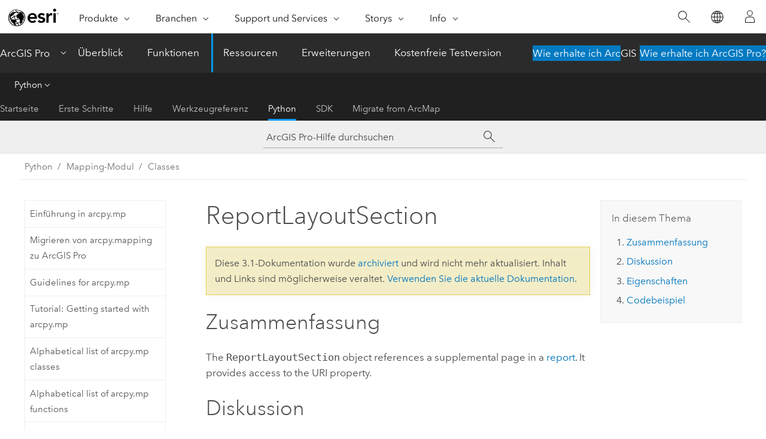

--- FILE ---
content_type: text/html; charset=UTF-8
request_url: https://pro.arcgis.com/de/pro-app/3.1/arcpy/mapping/reportlayoutsection-class.htm
body_size: 17546
content:


<!DOCTYPE html>
<!--[if lt IE 7]>  <html class="ie lt-ie9 lt-ie8 lt-ie7 ie6" dir="ltr"> <![endif]-->
<!--[if IE 7]>     <html class="ie lt-ie9 lt-ie8 ie7" dir="ltr"> <![endif]-->
<!--[if IE 8]>     <html class="ie lt-ie9 ie8" dir="ltr"> <![endif]-->
<!--[if IE 9]>     <html class="ie ie9" dir="ltr"> <![endif]-->
<!--[if !IE]><!--> <html dir="ltr" lang="de"> <!--<![endif]-->
<head>
<meta name="Googlebot" content="noindex,nofollow">
<meta name="Applebot" content="noindex,nofollow">
<meta name="Baiduspider" content="noindex,nofollow">
<meta name="Bingbot" content="noindex,nofollow">
<meta name="DuckDuckBot" content="noindex,nofollow">
<meta name="Slurp" content="noindex,nofollow">
<meta name="facebot" content="noindex,nofollow">
<link rel="canonical" href="https://pro.arcgis.com/de/pro-app/latest/arcpy/mapping/reportlayoutsection-class.htm">
    <meta charset="utf-8">
    <title>ReportLayoutSection&mdash;ArcGIS Pro | Dokumentation</title>
    <meta content="IE=edge,chrome=1" http-equiv="X-UA-Compatible">

    <script>
      var appOverviewURL = "/content/esri-sites/en-us/arcgis/products/arcgis-pro/overview";
    </script>

    <script>
      var docConfig = {
        locale: 'de'
        ,localedir: 'de'
        ,langSelector: ''
        
        ,relativeUrl: false
        

        ,searchformUrl: '/search/'
        ,tertiaryNavIndex: '4'

        
      };
    </script>
	 


    
    <!--[if lt IE 9]>
      <script src="/cdn/js/libs/html5shiv.js" type="text/javascript"></script>
      <script src="/cdn/js/libs/selectivizr-min.js" type="text/javascript"></script>
      <script src="/cdn/js/libs/json2.js" type="text/javascript"></script>
      <script src="/cdn/js/libs/html5shiv-printshiv.js" type="text/javascript" >

    <![endif]-->

     <!--[if lt IE 11]>
    <script>
      $$(document).ready(function(){
        $$(".hideOnIE").hide();
      });
    </script>
    <![endif]-->
	<meta name="viewport" content="width=device-width, user-scalable=no">
	<link href="/assets/img/favicon.ico" rel="shortcut icon" >
	<link href="/assets/css/screen.css" media="screen" rel="stylesheet" type="text/css" />
	<link href="/cdn/calcite/css/documentation.css" media="screen" rel="stylesheet" type="text/css" />
	<link href="/assets/css/print.css" media="print" type="text/css" rel="stylesheet" />

	<!--
	<link href="/assets/css/screen_l10n.css" media="screen" rel="stylesheet" type="text/css" />
	<link href="/assets/css/documentation/base_l10n.css" media="screen" rel="stylesheet" type="text/css" />
	<link href="/assets/css/print_l10n.css" media="print" type="text/css" rel="stylesheet" />
	-->
	<script src="/cdn/js/libs/latest/jquery.latest.min.js" type="text/javascript"></script>
    <script src="/cdn/js/libs/latest/jquery-migrate-latest.min.js" type="text/javascript"></script>
	<script src="/cdn/js/libs/jquery.cookie.js" type="text/javascript"></script>
	<link href="/cdn/css/colorbox.css" media="screen" rel="stylesheet" type="text/css" />
	<link href="/cdn/css/colorbox_l10n.css" media="screen" rel="stylesheet" type="text/css" />
	<script src="/cdn/js/libs/jquery.colorbox-min.js" type="text/javascript"></script>
	<script src="/assets/js/video-init.js" type="text/javascript"></script>
	<script src="/assets/js/sitecfg.js" type="text/javascript"></script>
	
		<script src="/assets/js/signIn.js" type="text/javascript"></script>
	
	

	<!--- Language Picker -->
	<script src="/assets/js/locale/l10NStrings.js" type="text/javascript"></script>
	
		<script src="/assets/js/locale/langSelector.js" type="text/javascript"></script>
	

	<script src="/assets/js/calcite-web.js" type="text/javascript"></script>



  <!--- search MD -->
    <META name="description" content="ArcPy class that provides access to report layout section properties."><META name="last-modified" content="2023-3-10"><META name="product" content="arcgis-pro"><META name="version" content="pro3.1"><META name="search-collection" content="help"><META name="search-category" content="help-general"><META name="subject" content="MAPPING"><META name="sub_category" content="ArcGIS Pro"><META name="content_type" content="ArcPy Reference"><META name="subject_label" content="KARTENERSTELLUNG"><META name="sub_category_label" content="ArcGIS Pro"><META name="content_type_label" content="ArcPy Reference"><META name="content-language" content="de">
    <!--- search MD -->
      
    <!-- Add in Global Nav -->
    <link rel="stylesheet" href="//webapps-cdn.esri.com/CDN/components/global-nav/css/gn.css" />
    <!--<script src="//webapps-cdn.esri.com/CDN/components/global-nav/test_data.js"></script>-->
    <script src="//webapps-cdn.esri.com/CDN/components/global-nav/js/gn.js"></script>
    <!-- End Add in Global Nav -->

</head>

<!--
      pub: GUID-097061AB-C500-470A-816A-C62A643419EB=35
      tpc: GUID-8110E572-E924-45D7-B61B-303675B1B0BD=1
      -->


<!-- variable declaration, if any -->

<body class="claro de pro esrilocalnav">
  <!-- Secondary nav -->
  <script>
     insertCss(_esriAEMHost+"/etc.clientlibs/esri-sites/components/content/local-navigation/clientlibs.css")
     insertElem("div", "local-navigation", '<nav id="second-nav" navtype="existingNavigation" domain="'+_esriAEMHost+'" path="'+appOverviewURL+'"></nav>' )
  </script>

  
<!-- End of drawer -->

  
  <div class="wrapper">
      <!--googleoff: all-->


      <div id="skip-to-content">
        <!--googleoff: all-->
        <div class="search">
        <div class="esri-search-box">
          <div class="search-component">
            <form id="helpSearchForm">
              <input class="esri-search-textfield leader" name="q" placeholder="ArcGIS Pro-Hilfe durchsuchen" autocapitalize="off" autocomplete="off" autocorrect="off" spellcheck="false" aria-label="ArcGIS Pro-Hilfe durchsuchen">
  <input type="hidden" name="collection" value="help" />
  <input type="hidden" name="product" value="arcgis-pro" />
  <input type="hidden" name="version" value="pro3.1" />
  <input type="hidden" name="language" value="de" />
  <button class="esri-search-button-submit" type="submit" aria-label="Suchen"></button>
            </form>
          </div>
        </div>
      </div>
        <!--googleon: all-->
       
        <!-- content goes here -->
        <div class="grid-container ">
          

            
              
  <!--BREADCRUMB-BEG--><div id="bigmac" class="sticky-breadcrumbs trailer-2" data-spy="affix" data-offset-top="180"> </div><!--BREADCRUMB-END-->
  <!--googleoff: all-->
    <div class="column-5 tablet-column-12 trailer-2 ">
      <aside class="js-accordion accordion reference-index" aria-live="polite" role="tablist">
        <div></div>
      </aside>

      <div class="js-sticky scroll-show tablet-hide leader-1 back-to-top" data-top="0" style="top: 0px;">
        <a href="#" class="btn btn-fill btn-clear">Nach oben</a>
      </div>
    </div>
  <!--googleon: all-->
  
            
            
            
	
		<div class="column-13  pre-1 content-section">
	
		<header class="trailer-1"><h1>ReportLayoutSection</h1></header>

		 
	<!--googleoff: all-->
	
		
				<aside id="main-toc-small" class="js-accordion accordion tablet-show trailer-1">
			      <div class="accordion-section">
			        <h4 class="accordion-title">In diesem Thema</h4>
			        <div class="accordion-content list-plain">
			          <div class="toc"><ol class="pre-0 trailer-0"><li><a href="#S_GUID-C3AB0011-184D-4A80-B0B3-C68E853B28EE">Zusammenfassung</a></li><li><a href="#D_GUID-0D7DF7D6-4E14-417C-A31B-8E0F297B881D">Diskussion</a></li><li><a href="#P_GUID-8110E572-E924-45D7-B61B-303675B1B0BD">Eigenschaften</a></li><li><a href="#C_GUID-8110E572-E924-45D7-B61B-303675B1B0BD">Codebeispiel</a></li></ol></div>
			        </div>
			      </div>
			     </aside>
		
    
   <!--googleon: all-->


		<main>
			
	
    	
    


			<div class="section1 summary padded-anchor" id="S_GUID-C3AB0011-184D-4A80-B0B3-C68E853B28EE" purpose="summary"><h2>Zusammenfassung</h2><p id="GUID-C3AB0011-184D-4A80-B0B3-C68E853B28EE">The <span class="usertext">ReportLayoutSection</span> object references a supplemental page in a <a class="xref xref" esrisubtype="extrel" hrefpfx="/de/pro-app/3.1/help" href="/de/pro-app/3.1/help/reports/reports-in-arcgis-pro.htm">report</a>.  It provides access to the URI property.</p></div><div class="section1 arcpydiscussion padded-anchor" id="D_GUID-0D7DF7D6-4E14-417C-A31B-8E0F297B881D" purpose="arcpyclass_discussion"><h2>Diskussion</h2><p id="GUID-0D7DF7D6-4E14-417C-A31B-8E0F297B881D"> An <span class="ph">ArcGIS Pro</span> report can contain multiple report layout sections. A report layout section is a supplemental page that references a <a class="xref xref" esrisubtype="extrel" hrefpfx="/de/pro-app/3.1/help" href="/de/pro-app/3.1/help/layouts/layouts-in-arcgis-pro.htm">layout</a>. Report layout sections are accessed using the <span class="usertext">listSections</span> method on the  <span class="usertext"><a class="xref xref" href="/de/pro-app/3.1/arcpy/mapping/report-class.htm">Report</a></span> object. This returns a <span class="ph">Python</span> list of <span class="usertext"><a class="xref xref" href="/de/pro-app/3.1/arcpy/mapping/reportsection-class.htm">ReportSection</a></span> and <span class="usertext">ReportLayoutSection</span> objects. Each report layout section can be referenced by a unique <span class="usertext">name</span> and have a REPORT_LAYOUT_SECTION <span class="usertext">type</span>. </p>

<p id="GUID-0893EA35-A078-4ABC-A66B-50004878D9BA">To change the source of a <span class="usertext">ReportLayoutSection</span>, update the <span class="usertext">URI</span>  property. </p><p id="GUID-F5954FD4-B1E7-41AD-BA67-5B7905F35A0C">  To exclude  a report layout section when you export the report, set the <span class="usertext">visible</span> property to <span class="usertext">False</span>.</p></div><div class="section1 arcpy_properties padded-anchor" id="P_GUID-8110E572-E924-45D7-B61B-303675B1B0BD" purpose="arcpyclass_properties"><h2>Eigenschaften</h2><table class="arcpyclass_proptbl"><thead><tr><td class="th_p">Eigenschaft</td><td class="th_e">Erläuterung</td><td class="th_d">Datentyp</td></tr></thead><tr purpose="arcpyclass_prop"><td>name<div class="paramhint">(Lesen und schreiben)</div></td><td purpose="arcpyclass_propdesc"><p id="GUID-10FE6FD1-98B9-44AB-8023-EACD3A8645B5"> The report layout section's name.    It is important that all report sections in a project have a unique name so they can be easily referenced by name.</p></td><td purpose="arcpyclass_proptype">String</td></tr><tr purpose="arcpyclass_prop"><td>type<div class="paramhint">(Schreibgeschützt)</div></td><td purpose="arcpyclass_propdesc"><p id="GUID-64B58D84-8819-485E-A1CC-225C890EC8CC">The <span class="usertext">listSections</span> method on the <span class="usertext">Report</span> object returns both <span class="usertext"><a class="xref xref" href="/de/pro-app/3.1/arcpy/mapping/reportsection-class.htm">ReportSection</a></span> and <span class="usertext">ReportLayoutSection</span> objects. A report layout section has a <span class="usertext">REPORT_LAYOUT_SECTION</span> type.</p></td><td purpose="arcpyclass_proptype">String</td></tr><tr purpose="arcpyclass_prop"><td>visible<div class="paramhint">(Lesen und schreiben)</div></td><td purpose="arcpyclass_propdesc"><p id="GUID-065EE377-A71D-47F6-8997-15CE87ED10D7">The report layout section visibility. Set this to <span class="usertext">False</span> to exclude the section when exporting to PDF.</p></td><td purpose="arcpyclass_proptype">Boolean</td></tr><tr purpose="arcpyclass_prop"><td>URI<div class="paramhint">(Lesen und schreiben)</div></td><td purpose="arcpyclass_propdesc"><p id="GUID-13CD6FE7-67A5-49B6-AA1C-66C5200DA37A">The source for a report layout section is a layout in your project. The Universal Resource Indicator is the unique identifier for each layout and does not change. </p> </td><td purpose="arcpyclass_proptype">String</td></tr></table></div><div class="section1 padded-anchor" id="C_GUID-8110E572-E924-45D7-B61B-303675B1B0BD" purpose="codesamples"><h2>Codebeispiel</h2><section class="codeblock padded-anchor" purpose="codeblock">Report example 1<div class="codeblockdesc" purpose="codeblockdesc"><p id="GUID-C79F2D5C-7CA1-431A-9A30-43263199114C">The following script gets all report layout sections in a report:</p></div><div class="codeblockbody"><pre><code class="python">aprx = arcpy.mp.ArcGISProject(r&quot;C:\DemoData\NationalParks.aprx&quot;)
report = aprx.listReports(&quot;National Parks Report&quot;)[0]
sections = [s.name for s in report.listSections() if s.type==&quot;REPORT_LAYOUT_SECTION&quot;] # Get list of report layout section names
for s in sections:
	print(s)
# Map Overview
# Table of Contents
# Credits</code></pre></div></section><section class="codeblock padded-anchor" purpose="codeblock">Report example 2<div class="codeblockdesc" purpose="codeblockdesc"><p id="GUID-54C010E3-6646-417A-988C-6ACCE22BAB60">The following script sets a report layout section visibility to <span class="usertext">False</span>:</p></div><div class="codeblockbody"><pre><code class="python">aprx = arcpy.mp.ArcGISProject(r&quot;C:\DemoData\NationalParks.aprx&quot;)
report = aprx.listReports(&quot;National Parks Report&quot;)[0]
section = report.listSections(&quot;Map Overview&quot;)[0] # Find the report layout section by name
section.visible = False</code></pre></div></section><section class="codeblock padded-anchor" purpose="codeblock">Report example 3<div class="codeblockdesc" purpose="codeblockdesc"><p id="GUID-06A81BE5-41EF-4EA8-A2F8-8DED8B9B07D2">The following script sets the URI for a report layout section:</p></div><div class="codeblockbody"><pre><code class="python">aprx = arcpy.mp.ArcGISProject(r&quot;C:\DemoData\NationalParks.aprx&quot;)
report = aprx.listReports(&quot;National Parks Report&quot;)[0]
layout = aprx.listLayouts(&quot;Updated TOC&quot;)[0] # Get the replacement layout
section = report.listSections(&quot;Table of Contents&quot;)[0] # Get the report layout section
section.URI = layout.URI</code></pre></div></section></div>
			
				<hr>
				<!--googleoff: all-->
				
	
        
		    <p class="feedback right">
		        <a id="afb" class="icon-ui-contact" href="/feedback/" data-langlabel="feedback-on-this-topic" >Feedback zu diesem Thema?</a>
		    </p>
        
	

				<!--googleon: all-->
			
		</main>
	</div>
	
	<!--googleoff: all-->
	
		
			<div id="main-toc-large" class="column-5">
			    <div class="panel font-size--2 tablet-hide trailer-1">
			      <h5 class="trailer-half">In diesem Thema</h5>
			      <div class="toc"><ol class="pre-0 trailer-0"><li><a href="#S_GUID-C3AB0011-184D-4A80-B0B3-C68E853B28EE">Zusammenfassung</a></li><li><a href="#D_GUID-0D7DF7D6-4E14-417C-A31B-8E0F297B881D">Diskussion</a></li><li><a href="#P_GUID-8110E572-E924-45D7-B61B-303675B1B0BD">Eigenschaften</a></li><li><a href="#C_GUID-8110E572-E924-45D7-B61B-303675B1B0BD">Codebeispiel</a></li></ol></div>
			    </div>
			    
			    
	  		</div>
		
    
   <!--googleon: all-->




          
        </div>
        <!-- ENDPAGECONTENT -->

      </div>

    </div>  <!-- End of wrapper -->

    <div id="globalfooter"></div>

  <!--googleoff: all-->

  
	<script src="/assets/js/init.js" type="text/javascript"></script>
	<!--<script src="/assets/js/drop-down.js" type="text/javascript"></script>-->
	<script src="/assets/js/search/searchform.js" type="text/javascript"></script>
	<script src="/cdn/js/link-modifier.js" type="text/javascript"></script>
	<script src="/cdn/js/sitewide.js" type="text/javascript"></script>
	<script src="/cdn/js/libs/highlight.pack.js" type="text/javascript"></script>
	<script>hljs.initHighlightingOnLoad();</script>


  
    

  <script src="/cdn/js/affix.js" type="text/javascript"></script>
  <script type="text/javascript">
    $(function () {
          var appendFlg = true;

          $("#bigmac")
          .on("affixed.bs.affix", function (evt) {
            if (appendFlg) {
              $("<a class='crumb' href='#'>ReportLayoutSection</a>").insertAfter ($("#bigmac nav a").last());
              appendFlg = false;
            }
          })
          .on ("affix-top.bs.affix", function(evt) {
            if (!appendFlg) {
              $("#bigmac nav a").last().remove();
            }
            appendFlg = true;
          })
    })
  </script>
  
        <script type="text/javascript">
          window.doctoc = {
            pubID: "1251",
            tpcID: "260",
            
            hideToc : false
          }
        </script>

        <script type="text/javascript" src="/de/pro-app/3.1/arcpy/main/1520.js" ></script>
        <script type="text/javascript" src="/de/pro-app/3.1/arcpy/mapping/1251.js" ></script>
        <script type="text/javascript" src="/cdn/calcite/js/protoc.js" ></script>

        

  <noscript>
        <p>
            <a href="flisting.htm">flist</a>
        </p>
    </noscript>
    
	<script src="//mtags.arcgis.com/tags-min.js"></script>

  
  
    
    
    <script>
      document.write("<script src='" + _esriAEMHost+"/etc.clientlibs/esri-sites/clientlibs/localNav.js'><\/script>");
    </script>

  </body>
</html>

--- FILE ---
content_type: text/html;charset=utf-8
request_url: https://www.esri.com/bin/esri/localnavigation?path=/content/esri-sites/de-de/arcgis/products/arcgis-pro/overview
body_size: 394
content:
[{"main":{"title":"ArcGIS Pro","titlelink":"https://www.esri.com/en-us/arcgis/products/arcgis-pro/overview","triallabel":"Wie erhalte ich ArcGIS Pro?","triallink":"https://www.esri.com/de-de/arcgis/products/arcgis-pro/overview#getstarted"}},{"pageTitle":"Überblick","pageLink":"https://www.esri.com/de-de/arcgis/products/arcgis-pro/overview","designTheme":"009AF2","redirect":""},{"pageTitle":"Funktionen","pageLink":"https://www.esri.com/de-de/arcgis/products/arcgis-pro/features","designTheme":"009AF2","redirect":""},{"pageTitle":"Ressourcen","pageLink":"https://www.esri.com/de-de/arcgis/products/arcgis-pro/resources","designTheme":"394EEE","redirect":"","tertiary":"true","subnavItems":[{"pageTitle":"Startseite","pageLink":"https://www.esri.com/de-de/arcgis/products/arcgis-pro/resources/home","redirect":"https://www.esri.com/en-us/arcgis/products/arcgis-pro/resources","wildcard":"","hideInTertiaryNav":"false"},{"pageTitle":"Erste Schritte","pageLink":"https://www.esri.com/de-de/arcgis/products/arcgis-pro/resources/get-started","redirect":"https://pro.arcgis.com/de/pro-app/latest/get-started/get-started.htm","wildcard":"/get-started/","hideInTertiaryNav":"false"},{"pageTitle":"Hilfe","pageLink":"https://www.esri.com/de-de/arcgis/products/arcgis-pro/resources/help","redirect":"https://pro.arcgis.com/de/pro-app/latest/help/main/welcome-to-the-arcgis-pro-app-help.htm","wildcard":"/help/","hideInTertiaryNav":"false"},{"pageTitle":"Werkzeugreferenz","pageLink":"https://www.esri.com/de-de/arcgis/products/arcgis-pro/resources/tool-reference","redirect":"https://pro.arcgis.com/en/pro-app/latest/tool-reference/main/arcgis-pro-tool-reference.htm","wildcard":"/tool-reference/","hideInTertiaryNav":"false"},{"pageTitle":"Python","pageLink":"https://www.esri.com/de-de/arcgis/products/arcgis-pro/resources/python","redirect":"https://pro.arcgis.com/de/pro-app/latest/arcpy/main/arcgis-pro-arcpy-reference.htm","wildcard":"/arcpy/","hideInTertiaryNav":"false"},{"pageTitle":"SDK","pageLink":"https://www.esri.com/de-de/arcgis/products/arcgis-pro/resources/sdk","redirect":"https://pro.arcgis.com/en/pro-app/latest/sdk/index.html","wildcard":"/sdk/","hideInTertiaryNav":"false"},{"pageTitle":"Migrate from ArcMap","pageLink":"https://www.esri.com/de-de/arcgis/products/arcgis-pro/resources/migrate","redirect":"","wildcard":"","hideInTertiaryNav":"false"}]},{"pageTitle":"Erweiterungen","pageLink":"https://www.esri.com/de-de/arcgis/products/arcgis-pro/extensions","designTheme":"394EEE","redirect":""},{"pageTitle":"Kostenfreie Testversion","pageLink":"https://www.esri.com/de-de/arcgis/products/arcgis-pro/trial","designTheme":"394EEE","redirect":""}]


--- FILE ---
content_type: text/html; charset=UTF-8
request_url: https://pro.arcgis.com/de/pro-app/latest/arcpy/mapping/reportlayoutsection-class.htm
body_size: 17066
content:


<!DOCTYPE html>
<!--[if lt IE 7]>  <html class="ie lt-ie9 lt-ie8 lt-ie7 ie6" dir="ltr"> <![endif]-->
<!--[if IE 7]>     <html class="ie lt-ie9 lt-ie8 ie7" dir="ltr"> <![endif]-->
<!--[if IE 8]>     <html class="ie lt-ie9 ie8" dir="ltr"> <![endif]-->
<!--[if IE 9]>     <html class="ie ie9" dir="ltr"> <![endif]-->
<!--[if !IE]><!--> <html dir="ltr" lang="de"> <!--<![endif]-->
<head>
    <meta charset="utf-8">
    <title>ReportLayoutSection&mdash;ArcGIS Pro | Dokumentation</title>
    <meta content="IE=edge,chrome=1" http-equiv="X-UA-Compatible">

    <script>
      var appOverviewURL = "/content/esri-sites/en-us/arcgis/products/arcgis-pro/overview";
    </script>

    <script>
      var docConfig = {
        locale: 'de'
        ,localedir: 'de'
        ,langSelector: ''
        
        ,relativeUrl: false
        

        ,searchformUrl: '/search/'
        ,tertiaryNavIndex: '4'

        
      };
    </script>
	 


    
    <!--[if lt IE 9]>
      <script src="/cdn/js/libs/html5shiv.js" type="text/javascript"></script>
      <script src="/cdn/js/libs/selectivizr-min.js" type="text/javascript"></script>
      <script src="/cdn/js/libs/json2.js" type="text/javascript"></script>
      <script src="/cdn/js/libs/html5shiv-printshiv.js" type="text/javascript" >

    <![endif]-->

     <!--[if lt IE 11]>
    <script>
      $$(document).ready(function(){
        $$(".hideOnIE").hide();
      });
    </script>
    <![endif]-->
	<meta name="viewport" content="width=device-width, user-scalable=no">
	<link href="/assets/img/favicon.ico" rel="shortcut icon" >
	<link href="/assets/css/screen.css" media="screen" rel="stylesheet" type="text/css" />
	<link href="/cdn/calcite/css/documentation.css" media="screen" rel="stylesheet" type="text/css" />
	<link href="/assets/css/print.css" media="print" type="text/css" rel="stylesheet" />

	<!--
	<link href="/assets/css/screen_l10n.css" media="screen" rel="stylesheet" type="text/css" />
	<link href="/assets/css/documentation/base_l10n.css" media="screen" rel="stylesheet" type="text/css" />
	<link href="/assets/css/print_l10n.css" media="print" type="text/css" rel="stylesheet" />
	-->
	<script src="/cdn/js/libs/latest/jquery.latest.min.js" type="text/javascript"></script>
    <script src="/cdn/js/libs/latest/jquery-migrate-latest.min.js" type="text/javascript"></script>
	<script src="/cdn/js/libs/jquery.cookie.js" type="text/javascript"></script>
	<link href="/cdn/css/colorbox.css" media="screen" rel="stylesheet" type="text/css" />
	<link href="/cdn/css/colorbox_l10n.css" media="screen" rel="stylesheet" type="text/css" />
	<script src="/cdn/js/libs/jquery.colorbox-min.js" type="text/javascript"></script>
	<script src="/assets/js/video-init.js" type="text/javascript"></script>
	<script src="/assets/js/sitecfg.js" type="text/javascript"></script>
	
		<script src="/assets/js/signIn.js" type="text/javascript"></script>
	
	

	<!--- Language Picker -->
	<script src="/assets/js/locale/l10NStrings.js" type="text/javascript"></script>
	
		<script src="/assets/js/locale/langSelector.js" type="text/javascript"></script>
	

	<script src="/assets/js/calcite-web.js" type="text/javascript"></script>



  <!--- search MD -->
    <META name="description" content="ArcPy class that provides access to report layout section properties."><META name="last-modified" content="2025-11-18"><META name="product" content="arcgis-pro"><META name="version" content="pro3.6"><META name="search-collection" content="help"><META name="search-category" content="help-general"><META name="subject" content="MAPPING"><META name="sub_category" content="ArcGIS Pro"><META name="content_type" content="ArcPy Reference"><META name="subject_label" content="KARTENERSTELLUNG"><META name="sub_category_label" content="ArcGIS Pro"><META name="content_type_label" content="ArcPy Reference"><META name="content-language" content="de">
    <!--- search MD -->
      
    <!-- Add in Global Nav -->
    <link rel="stylesheet" href="//webapps-cdn.esri.com/CDN/components/global-nav/css/gn.css" />
    <!--<script src="//webapps-cdn.esri.com/CDN/components/global-nav/test_data.js"></script>-->
    <script src="//webapps-cdn.esri.com/CDN/components/global-nav/js/gn.js"></script>
    <!-- End Add in Global Nav -->

</head>

<!--
      pub: GUID-097061AB-C500-470A-816A-C62A643419EB=45
      tpc: GUID-8110E572-E924-45D7-B61B-303675B1B0BD=1
      help-ids: []
      -->


<!-- variable declaration, if any -->

<body class="claro de pro esrilocalnav">
  <!-- Secondary nav -->
  <script>
     insertCss(_esriAEMHost+"/etc.clientlibs/esri-sites/components/content/local-navigation/clientlibs.css")
     insertElem("div", "local-navigation", '<nav id="second-nav" navtype="existingNavigation" domain="'+_esriAEMHost+'" path="'+appOverviewURL+'"></nav>' )
  </script>

  
<!-- End of drawer -->

  
  <div class="wrapper">
      <!--googleoff: all-->


      <div id="skip-to-content">
        <!--googleoff: all-->
        <div class="search">
        <div class="esri-search-box">
          <div class="search-component">
            <form id="helpSearchForm">
              <input class="esri-search-textfield leader" name="q" placeholder="ArcGIS Pro-Hilfe durchsuchen" autocapitalize="off" autocomplete="off" autocorrect="off" spellcheck="false" aria-label="ArcGIS Pro-Hilfe durchsuchen">
  <input type="hidden" name="collection" value="help" />
  <input type="hidden" name="product" value="arcgis-pro" />
  <input type="hidden" name="version" value="pro3.6" />
  <input type="hidden" name="language" value="de" />
  <button class="esri-search-button-submit" type="submit" aria-label="Suchen"></button>
            </form>
          </div>
        </div>
      </div>
        <!--googleon: all-->
       
        <!-- content goes here -->
        <div class="grid-container ">
          

            
              
  <!--BREADCRUMB-BEG--><div id="bigmac" class="sticky-breadcrumbs trailer-2" data-spy="affix" data-offset-top="180"> </div><!--BREADCRUMB-END-->
  <!--googleoff: all-->
    <div class="column-5 tablet-column-12 trailer-2 ">
      <aside class="js-accordion accordion reference-index" aria-live="polite" role="tablist">
        <div></div>
      </aside>

      <div class="js-sticky scroll-show tablet-hide leader-1 back-to-top" data-top="0" style="top: 0px;">
        <a href="#" class="btn btn-fill btn-clear">Nach oben</a>
      </div>
    </div>
  <!--googleon: all-->
  
            
            
            
	
		<div class="column-13  pre-1 content-section">
	
		<header class="trailer-1"><h1>ReportLayoutSection</h1></header>

		 
	<!--googleoff: all-->
	
		
				<aside id="main-toc-small" class="js-accordion accordion tablet-show trailer-1">
			      <div class="accordion-section">
			        <h4 class="accordion-title">In diesem Thema</h4>
			        <div class="accordion-content list-plain">
			          <div class="toc"><ol class="pre-0 trailer-0"><li><a href="#S_GUID-C3AB0011-184D-4A80-B0B3-C68E853B28EE">Zusammenfassung</a></li><li><a href="#D_GUID-0D7DF7D6-4E14-417C-A31B-8E0F297B881D">Diskussion</a></li><li><a href="#P_GUID-8110E572-E924-45D7-B61B-303675B1B0BD">Eigenschaften</a></li><li><a href="#C_GUID-8110E572-E924-45D7-B61B-303675B1B0BD">Codebeispiel</a></li></ol></div>
			        </div>
			      </div>
			     </aside>
		
    
   <!--googleon: all-->


		<main>
			
	
    	
    


			<div class="section1 summary padded-anchor" id="S_GUID-C3AB0011-184D-4A80-B0B3-C68E853B28EE" purpose="summary"><h2>Zusammenfassung</h2><p id="GUID-C3AB0011-184D-4A80-B0B3-C68E853B28EE">The <span class="usertext" purpose="codeph">ReportLayoutSection</span> object references a supplemental page in a <a class="xref xref" esrisubtype="extrel" hrefpfx="/de/pro-app/3.6/help" href="/de/pro-app/3.6/help/reports/reports-in-arcgis-pro.htm">report</a>.  It provides access to the URI property.</p></div><div class="section1 arcpydiscussion padded-anchor" id="D_GUID-0D7DF7D6-4E14-417C-A31B-8E0F297B881D" purpose="arcpyclass_discussion"><h2>Diskussion</h2><p id="GUID-0D7DF7D6-4E14-417C-A31B-8E0F297B881D"> An <span class="ph">ArcGIS Pro</span> report can contain multiple report layout sections. A report layout section is a supplemental page that references a <a class="xref xref" esrisubtype="extrel" hrefpfx="/de/pro-app/3.6/help" href="/de/pro-app/3.6/help/layouts/layouts-in-arcgis-pro.htm">layout</a>. Report layout sections are accessed using the <span class="usertext" purpose="codeph">listSections</span> method on the  <span class="usertext" purpose="codeph"><a class="xref xref" href="/de/pro-app/3.6/arcpy/mapping/report-class.htm">Report</a></span> object. This returns a <span class="ph">Python</span> list of <span class="usertext" purpose="codeph"><a class="xref xref" href="/de/pro-app/3.6/arcpy/mapping/reportsection-class.htm">ReportSection</a></span> and <span class="usertext" purpose="codeph">ReportLayoutSection</span> objects. Each report layout section can be referenced by a unique <span class="usertext" purpose="codeph">name</span> and have a REPORT_LAYOUT_SECTION <span class="usertext" purpose="codeph">type</span>. </p>

<p id="GUID-0893EA35-A078-4ABC-A66B-50004878D9BA">To change the source of a <span class="usertext" purpose="codeph">ReportLayoutSection</span>, update the <span class="usertext" purpose="codeph">URI</span>  property. </p><p id="GUID-F5954FD4-B1E7-41AD-BA67-5B7905F35A0C">  To exclude  a report layout section when you export the report, set the <span class="usertext" purpose="codeph">visible</span> property to <span class="usertext" purpose="codeph">False</span>.</p></div><div class="section1 arcpy_properties padded-anchor" id="P_GUID-8110E572-E924-45D7-B61B-303675B1B0BD" purpose="arcpyclass_properties"><h2>Eigenschaften</h2><table class="arcpyclass_proptbl"><thead><tr><td class="th_p">Eigenschaft</td><td class="th_e">Erläuterung</td><td class="th_d">Datentyp</td></tr></thead><tr purpose="arcpyclass_prop"><td>name<div class="paramhint">(Lesen und schreiben)</div></td><td purpose="arcpyclass_propdesc"><p id="GUID-10FE6FD1-98B9-44AB-8023-EACD3A8645B5"> The report layout section's name.    It is important that all report sections in a project have a unique name so they can be easily referenced by name.</p></td><td purpose="arcpyclass_proptype">String</td></tr><tr purpose="arcpyclass_prop"><td>type<div class="paramhint">(Schreibgeschützt)</div></td><td purpose="arcpyclass_propdesc"><p id="GUID-64B58D84-8819-485E-A1CC-225C890EC8CC">The <span class="usertext" purpose="codeph">listSections</span> method on the <span class="usertext" purpose="codeph">Report</span> object returns both <span class="usertext" purpose="codeph"><a class="xref xref" href="/de/pro-app/3.6/arcpy/mapping/reportsection-class.htm">ReportSection</a></span> and <span class="usertext" purpose="codeph">ReportLayoutSection</span> objects. A report layout section has a <span class="usertext" purpose="codeph">REPORT_LAYOUT_SECTION</span> type.</p></td><td purpose="arcpyclass_proptype">String</td></tr><tr purpose="arcpyclass_prop"><td>visible<div class="paramhint">(Lesen und schreiben)</div></td><td purpose="arcpyclass_propdesc"><p id="GUID-065EE377-A71D-47F6-8997-15CE87ED10D7">The report layout section visibility. Set this to <span class="usertext" purpose="codeph">False</span> to exclude the section when exporting to PDF.</p></td><td purpose="arcpyclass_proptype">Boolean</td></tr><tr purpose="arcpyclass_prop"><td>URI<div class="paramhint">(Lesen und schreiben)</div></td><td purpose="arcpyclass_propdesc"><p id="GUID-13CD6FE7-67A5-49B6-AA1C-66C5200DA37A">The source for a report layout section is a layout in your project. The Universal Resource Indicator is the unique identifier for each layout and does not change. </p> </td><td purpose="arcpyclass_proptype">String</td></tr></table></div><div class="section1 padded-anchor" id="C_GUID-8110E572-E924-45D7-B61B-303675B1B0BD" purpose="codesamples"><h2>Codebeispiel</h2><section class="codeblock padded-anchor" purpose="codeblock">Report example 1<div class="codeblockdesc" purpose="codeblockdesc"><p id="GUID-C79F2D5C-7CA1-431A-9A30-43263199114C">The following script gets all report layout sections in a report:</p></div><div class="codeblockbody"><pre><code class="python">aprx = arcpy.mp.ArcGISProject(r&quot;C:\DemoData\NationalParks.aprx&quot;)
report = aprx.listReports(&quot;National Parks Report&quot;)[0]
sections = [s.name for s in report.listSections() if s.type==&quot;REPORT_LAYOUT_SECTION&quot;] # Get list of report layout section names
for s in sections:
	print(s)
# Map Overview
# Table of Contents
# Credits</code></pre></div></section><section class="codeblock padded-anchor" purpose="codeblock">Report example 2<div class="codeblockdesc" purpose="codeblockdesc"><p id="GUID-54C010E3-6646-417A-988C-6ACCE22BAB60">The following script sets a report layout section visibility to <span class="usertext" purpose="codeph">False</span>:</p></div><div class="codeblockbody"><pre><code class="python">aprx = arcpy.mp.ArcGISProject(r&quot;C:\DemoData\NationalParks.aprx&quot;)
report = aprx.listReports(&quot;National Parks Report&quot;)[0]
section = report.listSections(&quot;Map Overview&quot;)[0] # Find the report layout section by name
section.visible = False</code></pre></div></section><section class="codeblock padded-anchor" purpose="codeblock">Report example 3<div class="codeblockdesc" purpose="codeblockdesc"><p id="GUID-06A81BE5-41EF-4EA8-A2F8-8DED8B9B07D2">The following script sets the URI for a report layout section:</p></div><div class="codeblockbody"><pre><code class="python">aprx = arcpy.mp.ArcGISProject(r&quot;C:\DemoData\NationalParks.aprx&quot;)
report = aprx.listReports(&quot;National Parks Report&quot;)[0]
layout = aprx.listLayouts(&quot;Updated TOC&quot;)[0] # Get the replacement layout
section = report.listSections(&quot;Table of Contents&quot;)[0] # Get the report layout section
section.URI = layout.URI</code></pre></div></section></div>
			
				<hr>
				<!--googleoff: all-->
				
	
        
		    <p class="feedback right">
		        <a id="afb" class="icon-ui-contact" href="/feedback/" data-langlabel="feedback-on-this-topic" >Feedback zu diesem Thema?</a>
		    </p>
        
	

				<!--googleon: all-->
			
		</main>
	</div>
	
	<!--googleoff: all-->
	
		
			<div id="main-toc-large" class="column-5">
			    <div class="panel font-size--2 tablet-hide trailer-1">
			      <h5 class="trailer-half">In diesem Thema</h5>
			      <div class="toc"><ol class="pre-0 trailer-0"><li><a href="#S_GUID-C3AB0011-184D-4A80-B0B3-C68E853B28EE">Zusammenfassung</a></li><li><a href="#D_GUID-0D7DF7D6-4E14-417C-A31B-8E0F297B881D">Diskussion</a></li><li><a href="#P_GUID-8110E572-E924-45D7-B61B-303675B1B0BD">Eigenschaften</a></li><li><a href="#C_GUID-8110E572-E924-45D7-B61B-303675B1B0BD">Codebeispiel</a></li></ol></div>
			    </div>
			    
			    
	  		</div>
		
    
   <!--googleon: all-->




          
        </div>
        <!-- ENDPAGECONTENT -->

      </div>

    </div>  <!-- End of wrapper -->

    <div id="globalfooter"></div>

  <!--googleoff: all-->

  
	<script src="/assets/js/init.js" type="text/javascript"></script>
	<!--<script src="/assets/js/drop-down.js" type="text/javascript"></script>-->
	<script src="/assets/js/search/searchform.js" type="text/javascript"></script>
	<script src="/cdn/js/link-modifier.js" type="text/javascript"></script>
	<script src="/cdn/js/sitewide.js" type="text/javascript"></script>
	<script src="/cdn/js/libs/highlight.pack.js" type="text/javascript"></script>
	<script>hljs.initHighlightingOnLoad();</script>


  
    

  <script src="/cdn/js/affix.js" type="text/javascript"></script>
  <script type="text/javascript">
    $(function () {
          var appendFlg = true;

          $("#bigmac")
          .on("affixed.bs.affix", function (evt) {
            if (appendFlg) {
              $("<a class='crumb' href='#'>ReportLayoutSection</a>").insertAfter ($("#bigmac nav a").last());
              appendFlg = false;
            }
          })
          .on ("affix-top.bs.affix", function(evt) {
            if (!appendFlg) {
              $("#bigmac nav a").last().remove();
            }
            appendFlg = true;
          })
    })
  </script>
  
        <script type="text/javascript">
          window.doctoc = {
            pubID: "1251",
            tpcID: "260",
            
            hideToc : false
          }
        </script>

        <script type="text/javascript" src="/de/pro-app/3.6/arcpy/main/1520.js" ></script>
        <script type="text/javascript" src="/de/pro-app/3.6/arcpy/mapping/1251.js" ></script>
        <script type="text/javascript" src="/cdn/calcite/js/protoc.js" ></script>

        

  <noscript>
        <p>
            <a href="flisting.htm">flist</a>
        </p>
    </noscript>
    
	<script src="//mtags.arcgis.com/tags-min.js"></script>

  
  
    
    
    <script>
      document.write("<script src='" + _esriAEMHost+"/etc.clientlibs/esri-sites/clientlibs/localNav.js'><\/script>");
    </script>

  </body>
</html>

--- FILE ---
content_type: application/javascript
request_url: https://pro.arcgis.com/de/pro-app/3.1/arcpy/mapping/1251.js
body_size: 13765
content:
;(function (){
          treedata = (window.treedata || {});
          treedata.data["root_1251"]  = {  
              "parent" : "",
              "children" : ["1251_53","1251_69","1251_72","1251_118","1251_31","1251_37","1251_119","1251_126","1251_199","1251_207","1251_h0","1251_h1"]
            },
treedata.data["1251_53"]  = {
            "parent" : "root_1251",
            "label" : "Einführung in arcpy.mp",
            "url" : "/de/pro-app/3.1/arcpy/mapping/introduction-to-arcpy-mp.htm"
            
          },
treedata.data["1251_69"]  = {
            "parent" : "root_1251",
            "label" : "Migrieren von arcpy.mapping zu ArcGIS Pro",
            "url" : "/de/pro-app/3.1/arcpy/mapping/migratingfrom10xarcpymapping.htm"
            
          },
treedata.data["1251_72"]  = {
            "parent" : "root_1251",
            "label" : "Guidelines for arcpy.mp",
            "url" : "/de/pro-app/3.1/arcpy/mapping/guidelines-for-arcpy-mapping.htm"
            
          },
treedata.data["1251_118"]  = {
            "parent" : "root_1251",
            "label" : "Tutorial: Getting started with arcpy.mp",
            "url" : "/de/pro-app/3.1/arcpy/mapping/tutorial-getting-started-with-arcpy-mp.htm"
            
          },
treedata.data["1251_31"]  = {
            "parent" : "root_1251",
            "label" : "Alphabetical list of arcpy.mp classes",
            "url" : "/de/pro-app/3.1/arcpy/mapping/alphabeticallistofclasses.htm"
            
          },
treedata.data["1251_37"]  = {
            "parent" : "root_1251",
            "label" : "Alphabetical list of arcpy.mp functions",
            "url" : "/de/pro-app/3.1/arcpy/mapping/alphabeticallistoffunctions.htm"
            
          },
treedata.data["1251_119"]  = {
            "parent" : "root_1251",
            "label" : "Alphabetical list of arcpy.mp constants",
            "url" : "/de/pro-app/3.1/arcpy/mapping/alphabeticallistofconstants.htm"
            
          },
treedata.data["1251_126"]  = {
            "parent" : "root_1251",
            "label" : "Updating and fixing data sources",
            "url" : "/de/pro-app/3.1/arcpy/mapping/updatingandfixingdatasources.htm"
            
          },
treedata.data["1251_199"]  = {
            "parent" : "root_1251",
            "label" : "Web map printing with arcpy.mp",
            "url" : "/de/pro-app/3.1/arcpy/mapping/web-map-printing-with-arcpy-mp.htm"
            
          },
treedata.data["1251_207"]  = {
            "parent" : "root_1251",
            "label" : "Python CIM access",
            "url" : "/de/pro-app/3.1/arcpy/mapping/python-cim-access.htm"
            
          },
treedata.data["1251_h0"]  = { 
              "parent" : "root_1251",
              "label" : "Classes",
              "children" : ["1251_8","1251_41","1251_48","1251_133","1251_142","1251_130","1251_137","1251_76","1251_145","1251_143","1251_62","1251_21","1251_90","1251_245","1251_28","1251_99","1251_240","1251_14","1251_27","1251_166","1251_100","1251_242","1251_167","1251_80","1251_116","1251_161","1251_154","1251_163","1251_231","1251_157","1251_204","1251_260","1251_256","1251_135","1251_134","1251_149","1251_34","1251_61","1251_234","1251_138"]
            }
            ,
treedata.data["1251_8"]  = {
            "parent" : "1251_h0",
            "label" : "ArcGISProject",
            "url" : "/de/pro-app/3.1/arcpy/mapping/arcgisproject-class.htm"
            
          },
treedata.data["1251_41"]  = {
            "parent" : "1251_h0",
            "label" : "Bookmark",
            "url" : "/de/pro-app/3.1/arcpy/mapping/bookmark-class.htm"
            
          },
treedata.data["1251_48"]  = {
            "parent" : "1251_h0",
            "label" : "Camera",
            "url" : "/de/pro-app/3.1/arcpy/mapping/camera-class.htm"
            
          },
treedata.data["1251_133"]  = {
            "parent" : "1251_h0",
            "label" : "ClassBreak",
            "url" : "/de/pro-app/3.1/arcpy/mapping/classbreak-class.htm"
            
          },
treedata.data["1251_142"]  = {
            "parent" : "1251_h0",
            "label" : "ColorRamp",
            "url" : "/de/pro-app/3.1/arcpy/mapping/colorramp-class.htm"
            
          },
treedata.data["1251_130"]  = {
            "parent" : "1251_h0",
            "label" : "GraduatedColorsRenderer",
            "url" : "/de/pro-app/3.1/arcpy/mapping/graduatedcolorsrenderer-class.htm"
            
          },
treedata.data["1251_137"]  = {
            "parent" : "1251_h0",
            "label" : "GraduatedSymbolsRenderer",
            "url" : "/de/pro-app/3.1/arcpy/mapping/graduatedsymbolsrenderer-class.htm"
            
          },
treedata.data["1251_76"]  = {
            "parent" : "1251_h0",
            "label" : "GraphicElement",
            "url" : "/de/pro-app/3.1/arcpy/mapping/graphicelement-class.htm"
            
          },
treedata.data["1251_145"]  = {
            "parent" : "1251_h0",
            "label" : "Item",
            "url" : "/de/pro-app/3.1/arcpy/mapping/item-class.htm"
            
          },
treedata.data["1251_143"]  = {
            "parent" : "1251_h0",
            "label" : "ItemGroup",
            "url" : "/de/pro-app/3.1/arcpy/mapping/itemgroup-class.htm"
            
          },
treedata.data["1251_62"]  = {
            "parent" : "1251_h0",
            "label" : "LabelClass",
            "url" : "/de/pro-app/3.1/arcpy/mapping/labelclass-class.htm"
            
          },
treedata.data["1251_21"]  = {
            "parent" : "1251_h0",
            "label" : "Layer",
            "url" : "/de/pro-app/3.1/arcpy/mapping/layer-class.htm"
            
          },
treedata.data["1251_90"]  = {
            "parent" : "1251_h0",
            "label" : "LayerFile",
            "url" : "/de/pro-app/3.1/arcpy/mapping/layerfile-class.htm"
            
          },
treedata.data["1251_245"]  = {
            "parent" : "1251_h0",
            "label" : "LayerTime",
            "url" : "/de/pro-app/3.1/arcpy/mapping/layertime-class.htm"
            
          },
treedata.data["1251_28"]  = {
            "parent" : "1251_h0",
            "label" : "Layout",
            "url" : "/de/pro-app/3.1/arcpy/mapping/layout-class.htm"
            
          },
treedata.data["1251_99"]  = {
            "parent" : "1251_h0",
            "label" : "LegendElement",
            "url" : "/de/pro-app/3.1/arcpy/mapping/legendelement-class.htm"
            
          },
treedata.data["1251_240"]  = {
            "parent" : "1251_h0",
            "label" : "LegendItem",
            "url" : "/de/pro-app/3.1/arcpy/mapping/legenditem-class.htm"
            
          },
treedata.data["1251_14"]  = {
            "parent" : "1251_h0",
            "label" : "Map",
            "url" : "/de/pro-app/3.1/arcpy/mapping/map-class.htm"
            
          },
treedata.data["1251_27"]  = {
            "parent" : "1251_h0",
            "label" : "MapFrame",
            "url" : "/de/pro-app/3.1/arcpy/mapping/mapframe-class.htm"
            
          },
treedata.data["1251_166"]  = {
            "parent" : "1251_h0",
            "label" : "MapSeries",
            "url" : "/de/pro-app/3.1/arcpy/mapping/mapseries-class.htm"
            
          },
treedata.data["1251_100"]  = {
            "parent" : "1251_h0",
            "label" : "MapsurroundElement",
            "url" : "/de/pro-app/3.1/arcpy/mapping/mapsurroundelement-class.htm"
            
          },
treedata.data["1251_242"]  = {
            "parent" : "1251_h0",
            "label" : "MapTime",
            "url" : "/de/pro-app/3.1/arcpy/mapping/maptime-class.htm"
            
          },
treedata.data["1251_167"]  = {
            "parent" : "1251_h0",
            "label" : "MapView",
            "url" : "/de/pro-app/3.1/arcpy/mapping/mapview-class.htm"
            
          },
treedata.data["1251_80"]  = {
            "parent" : "1251_h0",
            "label" : "PDFDocument",
            "url" : "/de/pro-app/3.1/arcpy/mapping/pdfdocument-class.htm"
            
          },
treedata.data["1251_116"]  = {
            "parent" : "1251_h0",
            "label" : "PictureElement",
            "url" : "/de/pro-app/3.1/arcpy/mapping/pictureelement-class.htm"
            
          },
treedata.data["1251_161"]  = {
            "parent" : "1251_h0",
            "label" : "RasterClassBreak",
            "url" : "/de/pro-app/3.1/arcpy/mapping/rasterclassbreak-class.htm"
            
          },
treedata.data["1251_154"]  = {
            "parent" : "1251_h0",
            "label" : "RasterClassifyColorizer",
            "url" : "/de/pro-app/3.1/arcpy/mapping/rasterclassifycolorizer-class.htm"
            
          },
treedata.data["1251_163"]  = {
            "parent" : "1251_h0",
            "label" : "RasterItem",
            "url" : "/de/pro-app/3.1/arcpy/mapping/rasteritem-class.htm"
            
          },
treedata.data["1251_231"]  = {
            "parent" : "1251_h0",
            "label" : "RasterStretchColorizer",
            "url" : "/de/pro-app/3.1/arcpy/mapping/rasterstretchcolorizer-class.htm"
            
          },
treedata.data["1251_157"]  = {
            "parent" : "1251_h0",
            "label" : "RasterUniqueValueColorizer",
            "url" : "/de/pro-app/3.1/arcpy/mapping/rasteruniquevaluecolorizer-class.htm"
            
          },
treedata.data["1251_204"]  = {
            "parent" : "1251_h0",
            "label" : "Report",
            "url" : "/de/pro-app/3.1/arcpy/mapping/report-class.htm"
            
          },
treedata.data["1251_260"]  = {
            "parent" : "1251_h0",
            "label" : "ReportLayoutSection",
            "url" : "/de/pro-app/3.1/arcpy/mapping/reportlayoutsection-class.htm"
            
          },
treedata.data["1251_256"]  = {
            "parent" : "1251_h0",
            "label" : "ReportSection",
            "url" : "/de/pro-app/3.1/arcpy/mapping/reportsection-class.htm"
            
          },
treedata.data["1251_135"]  = {
            "parent" : "1251_h0",
            "label" : "SimpleRenderer",
            "url" : "/de/pro-app/3.1/arcpy/mapping/simplerenderer-class.htm"
            
          },
treedata.data["1251_134"]  = {
            "parent" : "1251_h0",
            "label" : "Symbol",
            "url" : "/de/pro-app/3.1/arcpy/mapping/symbol-class.htm"
            
          },
treedata.data["1251_149"]  = {
            "parent" : "1251_h0",
            "label" : "Symbology",
            "url" : "/de/pro-app/3.1/arcpy/mapping/symbology-class.htm"
            
          },
treedata.data["1251_34"]  = {
            "parent" : "1251_h0",
            "label" : "Table",
            "url" : "/de/pro-app/3.1/arcpy/mapping/table-class.htm"
            
          },
treedata.data["1251_61"]  = {
            "parent" : "1251_h0",
            "label" : "TextElement",
            "url" : "/de/pro-app/3.1/arcpy/mapping/textelement-class.htm"
            
          },
treedata.data["1251_234"]  = {
            "parent" : "1251_h0",
            "label" : "UnclassedColorsRenderer",
            "url" : "/de/pro-app/3.1/arcpy/mapping/unclassedcolorsrenderer-class.htm"
            
          },
treedata.data["1251_138"]  = {
            "parent" : "1251_h0",
            "label" : "UniqueValueRenderer",
            "url" : "/de/pro-app/3.1/arcpy/mapping/uniquevaluerenderer-class.htm"
            
          },
treedata.data["1251_h1"]  = { 
              "parent" : "root_1251",
              "label" : "Functions",
              "children" : ["1251_2","1251_198","1251_191","1251_190","1251_92","1251_36","1251_248","1251_88","1251_81","1251_32"]
            }
            ,
treedata.data["1251_2"]  = {
            "parent" : "1251_h1",
            "label" : "ArcGISProject",
            "url" : "/de/pro-app/3.1/arcpy/mapping/arcgisproject.htm"
            
          },
treedata.data["1251_198"]  = {
            "parent" : "1251_h1",
            "label" : "ColorRamp",
            "url" : "/de/pro-app/3.1/arcpy/mapping/colorramp.htm"
            
          },
treedata.data["1251_191"]  = {
            "parent" : "1251_h1",
            "label" : "ConvertLayoutFileToLayout",
            "url" : "/de/pro-app/3.1/arcpy/mapping/convertlayoutfiletolayout.htm"
            
          },
treedata.data["1251_190"]  = {
            "parent" : "1251_h1",
            "label" : "ConvertWebMapToArcGISProject",
            "url" : "/de/pro-app/3.1/arcpy/mapping/convertwebmaptoarcgisproject.htm"
            
          },
treedata.data["1251_92"]  = {
            "parent" : "1251_h1",
            "label" : "CreateWebLayerSDDraft",
            "url" : "/de/pro-app/3.1/arcpy/mapping/createweblayersddraft.htm"
            
          },
treedata.data["1251_36"]  = {
            "parent" : "1251_h1",
            "label" : "LayerFile",
            "url" : "/de/pro-app/3.1/arcpy/mapping/layerfile.htm"
            
          },
treedata.data["1251_248"]  = {
            "parent" : "1251_h1",
            "label" : "ListTimeZones",
            "url" : "/de/pro-app/3.1/arcpy/mapping/listtimezones.htm"
            
          },
treedata.data["1251_88"]  = {
            "parent" : "1251_h1",
            "label" : "PDFDocumentCreate",
            "url" : "/de/pro-app/3.1/arcpy/mapping/pdfdocumentcreate.htm"
            
          },
treedata.data["1251_81"]  = {
            "parent" : "1251_h1",
            "label" : "PDFDocumentOpen",
            "url" : "/de/pro-app/3.1/arcpy/mapping/pdfdocumentopen.htm"
            
          },
treedata.data["1251_32"]  = {
            "parent" : "1251_h1",
            "label" : "Table",
            "url" : "/de/pro-app/3.1/arcpy/mapping/table.htm"
            
          }
        })()

--- FILE ---
content_type: application/javascript
request_url: https://pro.arcgis.com/de/pro-app/3.1/arcpy/main/1520.js
body_size: 5794
content:
;(function (){
          treedata = (window.treedata || {});
          window.treedata.mode = 0;
          window.treedata.mapping = {'1520' : 'pro-app/3.1/arcpy/main' ,'1457' : 'pro-app/3.1/arcpy/get-started' ,'1542' : 'pro-app/3.1/arcpy/geoprocessing_and_python' ,'577' : 'pro-app/3.1/arcpy/functions' ,'1462' : 'pro-app/3.1/arcpy/classes' ,'2773' : 'pro-app/3.1/arcpy/charts' ,'1461' : 'pro-app/3.1/arcpy/data-access' ,'2557' : 'pro-app/3.1/arcpy/geocoding' ,'2436' : 'pro-app/3.1/arcpy/image-analyst' ,'1251' : 'pro-app/3.1/arcpy/mapping' ,'2481' : 'pro-app/3.1/arcpy/metadata' ,'1459' : 'pro-app/3.1/arcpy/network-analyst' ,'2278' : 'pro-app/3.1/arcpy/sharing' ,'1460' : 'pro-app/3.1/arcpy/spatial-analyst' ,'1663' : 'pro-app/3.1/arcpy/workflow-manager' };
          treedata.data = {};
          treedata.data["root"]  = {  
              "parent" : "",
              "children" : ["1520_h0"]
            },treedata.data["root_1520"] = treedata.data["root"],
treedata.data["1520_h0"]  = { 
              "parent" : "root",
              "label" : "Python",
              "children" : ["1520_11","1520_h1","1520_h2","1520_h3","1520_h4","1520_h5","1520_h6","1520_h7","1520_h8","1520_h9","1520_h10","1520_h11","1520_h12","1520_h13","1520_h14"]
            }
            ,
treedata.data["1520_11"]  = {
            "parent" : "1520_h0",
            "label" : "ArcGIS Pro Python-Referenz",
            "url" : "/de/pro-app/3.1/arcpy/main/arcgis-pro-arcpy-reference.htm"
            ,"homepage": true
          },
treedata.data["1520_h1"]  = { 
              "parent" : "1520_h0",
              "label" : "Erste Schritte",
              "linkuri" : "1457",
              "linkurl" : "/de/pro-app/3.1/arcpy/get-started/1457.js"
            },
            treedata.data["rootalias_1457"] = treedata.data["1520_h1"],
treedata.data["1520_h2"]  = { 
              "parent" : "1520_h0",
              "label" : "Geoverarbeitung und Python",
              "linkuri" : "1542",
              "linkurl" : "/de/pro-app/3.1/arcpy/geoprocessing_and_python/1542.js"
            },
            treedata.data["rootalias_1542"] = treedata.data["1520_h2"],
treedata.data["1520_h3"]  = { 
              "parent" : "1520_h0",
              "label" : "ArcPy-Funktionen",
              "linkuri" : "577",
              "linkurl" : "/de/pro-app/3.1/arcpy/functions/577.js"
            },
            treedata.data["rootalias_577"] = treedata.data["1520_h3"],
treedata.data["1520_h4"]  = { 
              "parent" : "1520_h0",
              "label" : "ArcPy-Klassen",
              "linkuri" : "1462",
              "linkurl" : "/de/pro-app/3.1/arcpy/classes/1462.js"
            },
            treedata.data["rootalias_1462"] = treedata.data["1520_h4"],
treedata.data["1520_h5"]  = { 
              "parent" : "1520_h0",
              "label" : "Diagramm-Modul",
              "linkuri" : "2773",
              "linkurl" : "/de/pro-app/3.1/arcpy/charts/2773.js"
            },
            treedata.data["rootalias_2773"] = treedata.data["1520_h5"],
treedata.data["1520_h6"]  = { 
              "parent" : "1520_h0",
              "label" : "Data Access-Modul",
              "linkuri" : "1461",
              "linkurl" : "/de/pro-app/3.1/arcpy/data-access/1461.js"
            },
            treedata.data["rootalias_1461"] = treedata.data["1520_h6"],
treedata.data["1520_h7"]  = { 
              "parent" : "1520_h0",
              "label" : "Geokodierungsmodul",
              "linkuri" : "2557",
              "linkurl" : "/de/pro-app/3.1/arcpy/geocoding/2557.js"
            },
            treedata.data["rootalias_2557"] = treedata.data["1520_h7"],
treedata.data["1520_h8"]  = { 
              "parent" : "1520_h0",
              "label" : "Bildanalysemodul",
              "linkuri" : "2436",
              "linkurl" : "/de/pro-app/3.1/arcpy/image-analyst/2436.js"
            },
            treedata.data["rootalias_2436"] = treedata.data["1520_h8"],
treedata.data["1520_h9"]  = { 
              "parent" : "1520_h0",
              "label" : "Mapping-Modul",
              "linkuri" : "1251",
              "linkurl" : "/de/pro-app/3.1/arcpy/mapping/1251.js"
            },
            treedata.data["rootalias_1251"] = treedata.data["1520_h9"],
treedata.data["1520_h10"]  = { 
              "parent" : "1520_h0",
              "label" : "Metadatenmodul",
              "linkuri" : "2481",
              "linkurl" : "/de/pro-app/3.1/arcpy/metadata/2481.js"
            },
            treedata.data["rootalias_2481"] = treedata.data["1520_h10"],
treedata.data["1520_h11"]  = { 
              "parent" : "1520_h0",
              "label" : "Network Analyst-Modul",
              "linkuri" : "1459",
              "linkurl" : "/de/pro-app/3.1/arcpy/network-analyst/1459.js"
            },
            treedata.data["rootalias_1459"] = treedata.data["1520_h11"],
treedata.data["1520_h12"]  = { 
              "parent" : "1520_h0",
              "label" : "Freigabemodul",
              "linkuri" : "2278",
              "linkurl" : "/de/pro-app/3.1/arcpy/sharing/2278.js"
            },
            treedata.data["rootalias_2278"] = treedata.data["1520_h12"],
treedata.data["1520_h13"]  = { 
              "parent" : "1520_h0",
              "label" : "Spatial Analyst-Modul",
              "linkuri" : "1460",
              "linkurl" : "/de/pro-app/3.1/arcpy/spatial-analyst/1460.js"
            },
            treedata.data["rootalias_1460"] = treedata.data["1520_h13"],
treedata.data["1520_h14"]  = { 
              "parent" : "1520_h0",
              "label" : "Workflow Manager-Modul",
              "linkuri" : "1663",
              "linkurl" : "/de/pro-app/3.1/arcpy/workflow-manager/1663.js"
            },
            treedata.data["rootalias_1663"] = treedata.data["1520_h14"]
        })()